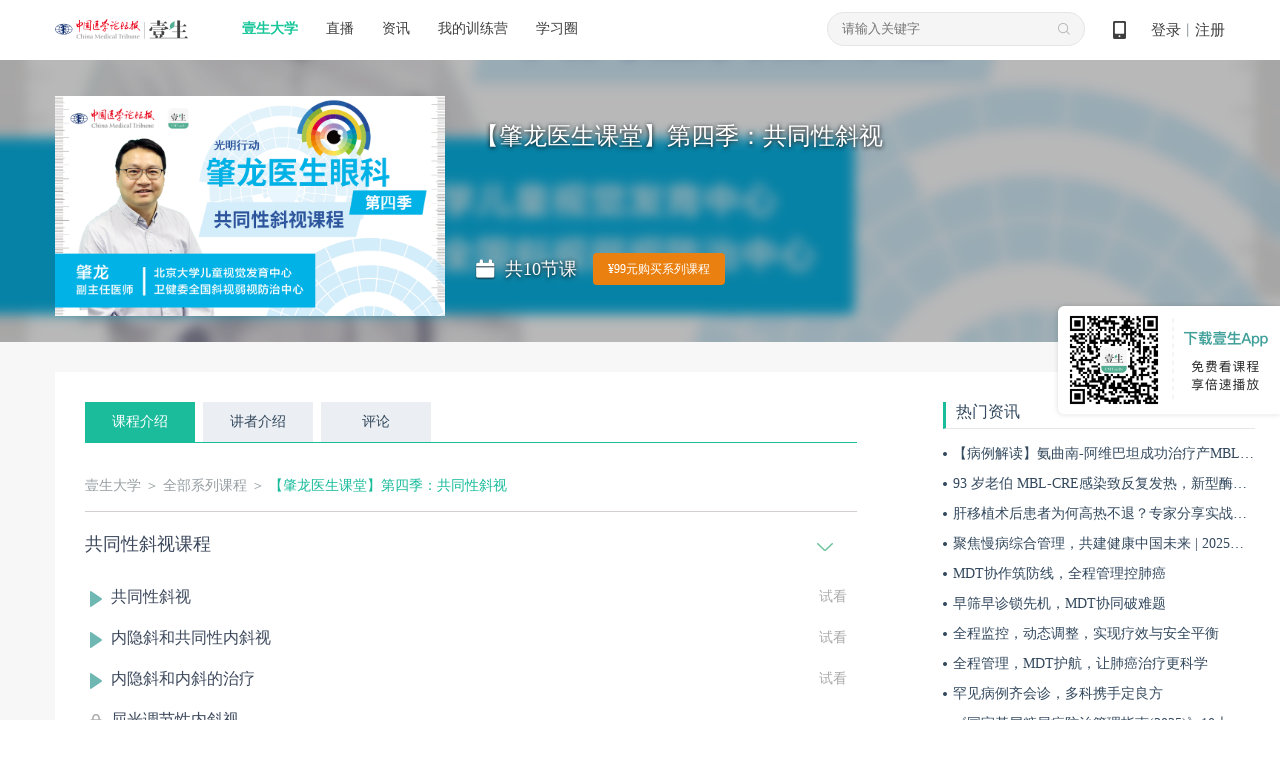

--- FILE ---
content_type: text/html; charset=UTF-8
request_url: https://cmtopdr.com/themeroom/detail.html?themeUuid=2832f76e-432e-4e41-912e-89734e234404
body_size: 12388
content:

    



<!DOCTYPE html PUBLIC "-//W3C//DTD XHTML 1.0 Transitional//EN" "http://www.w3.org/TR/xhtml1/DTD/xhtml1-transitional.dtd">
<html xmlns="http://www.w3.org/1999/xhtml">
<head>
<meta http-equiv="Content-Type" content="text/html; charset=utf-8" />
<meta name="keywords" content="壹生,中国医学论坛报,医学论坛网,手术视频,医学会议,医学继续教育,医学会议直播,临床指南,壹生大学,医学资讯,专家讲课,医生访谈,专家访谈,讲课视频,指南解读,医生大学" />
<meta name="description" content="本课程适合基层眼科医生与各级医院小儿眼科医生。" />
<title>壹生大学系列课程-【肇龙医生课堂】第四季：共同性斜视</title>
<link type="text/css" rel="stylesheet" href="/res/css/ueditor.css" />
<link type="text/css" rel="stylesheet" href="/res/css/comment/comment.css" />
	<link rel="stylesheet" href="/res/css/comment/loading.css">

<meta http-equiv="Content-Type" content="text/html; charset=utf-8" />
<link rel="shortcut icon" href="https://image.medtrib.cn/image/icon/favicon.ico">
<link rel="shortcut" href="https://image.medtrib.cn/image/icon/favicon.ico" />
<script language="javascript" src="/res/js/jquery-3.6.0.min.js"></script>

<script type="text/javascript" src="/res/js/ajaxfileupload.js" ></script>
<script language="javascript" src="/res/geetest/gt.js"></script>
<script language="javascript" src="/res/js/func.js"></script>
<script language="javascript" src="/res/js/main.js?1.0.2512311853"></script>
<link type="text/css" rel="stylesheet" href="/res/css/style.css?1.0.2512311853" />
<script>
    var contextPath = ""
    var userId = "0",
        userType = "0",
        userUuid = "",
        improveStatus = "",
        userPicture = "",
        userNickname = "";
</script>
<script language="javascript" src="/res/js/xl_jp.js"></script>
</head>
<body>

    <meta http-equiv="Content-Type" content="text/html; charset=utf-8" />
    <script language="javascript" src="/res/js/index.js"></script>
    <script language="javascript" src="/res/js/crypto-js.js"></script>
    
        <script language="javascript" src="/res/js/qrcode.min.js"></script>
    
    <script>
        var clearHistory = "/res/images/clear_history_icon.png"
    </script>
    <div class="header">
        <div class="logo">
            <a href="/index.html"><img
                    src="/res/images/logo.png" /></a>
        </div>
        <div class="drop on">
            <span><a href="/index.html" id="ysdx">壹生大学</a></span>
            <div class="drop_list" name="collegeList">
                <div class='shaddow'>
                    
                        <a href="/category/detail/104.html"
                            target='_blank'>科研</a>
                    
                        <a href="/category/detail/12.html"
                            target='_blank'>心血管</a>
                    
                        <a href="/category/detail/13.html"
                            target='_blank'>肿瘤</a>
                    
                        <a href="/category/detail/14.html"
                            target='_blank'>消化</a>
                    
                        <a href="/category/detail/15.html"
                            target='_blank'>神经</a>
                    
                        <a href="/category/detail/100.html"
                            target='_blank'>呼吸</a>
                    
                        <a href="/category/detail/101.html"
                            target='_blank'>感染</a>
                    
                        <a href="/category/detail/16.html"
                            target='_blank'>外科</a>
                    
                        <a href="/category/detail/103.html"
                            target='_blank'>内分泌</a>
                    
                        <a href="/category/detail/138.html"
                            target='_blank'>重症</a>
                    
                        <a href="/category/detail/128.html"
                            target='_blank'>肾病</a>
                    
                        <a href="/category/detail/129.html"
                            target='_blank'>儿科</a>
                    
                        <a href="/category/detail/130.html"
                            target='_blank'>眼科</a>
                    
                        <a href="/category/detail/131.html"
                            target='_blank'>妇产</a>
                    
                        <a href="/category/detail/132.html"
                            target='_blank'>临床用药</a>
                    
                        <a href="/category/detail/133.html"
                            target='_blank'>急诊</a>
                    
                        <a href="/category/detail/134.html"
                            target='_blank'>风湿免疫</a>
                    
                        <a href="/category/detail/137.html"
                            target='_blank'>血液</a>
                    
                        <a href="/category/detail/18.html"
                            target='_blank'>口腔</a>
                    
                        <a href="/category/detail/102.html"
                            target='_blank'>血栓</a>
                    
                        <a href="/category/detail/17.html"
                            target='_blank'>热点</a>
                    
                        <a href="/category/detail/20.html"
                            target='_blank'>医事法学</a>
                    
                        <a href="/category/detail/19.html"
                            target='_blank'>综合</a>
                    
                        <a href="/category/detail/135.html"
                            target='_blank'>医院管理</a>
                    
                        <a href="/category/detail/139.html"
                            target='_blank'>皮肤</a>
                    
                        <a href="/category/detail/140.html"
                            target='_blank'>麻醉</a>
                    
                        <a href="/category/detail/141.html"
                            target='_blank'>中医药</a>
                    
                        <a href="/category/detail/143.html"
                            target='_blank'>整形美容</a>
                    
                        <a href="/category/detail/144.html"
                            target='_blank'>精神</a>
                    
                        <a href="/category/detail/145.html"
                            target='_blank'>检验</a>
                    
                        <a href="/category/detail/146.html"
                            target='_blank'>影像</a>
                    
                        <a href="/category/detail/147.html"
                            target='_blank'>AI学院</a>
                    
                        <a href="/category/detail/148.html"
                            target='_blank'>老年</a>
                    
                        <a href="/category/detail/150.html"
                            target='_blank'>生殖</a>
                    
                </div>
            </div>
        </div>
        <div class="navi">
            <ul>
                <li><a href="/lives.html" id="classLive">直播</a></li>
                <li><a href="/post/" id="post">资讯</a></li>
                <li><a
                        href="/static/web_page/dist/index.html#/myTrainingList">我的训练营</a>
                </li>
                <li><a
                        href="/static/web_page/dist/index.html?queryPage=myCircleList">学习圈</a>
                </li>
                <!-- <li><a href="/business/list.html">项目e站</a></li>
                <li><a href="/offline/meeting/index.html">品牌会议</a></li> -->
            </ul>
        </div>
        <div class="header_right">
            <div class="code">
                <a href="javascript:void(0);">&nbsp;
                    <span class="show_code"><img src="/res/images/dcode.png" /></span>
                </a>
            </div>
            
                <div id="userLogin">
                    
                        <div class="w"><a id="login" href="javascript:void(0);">登录</a>丨<a id="regist"
                                href="/user/regist" target="_blank">注册</a></div>
                    
                    
                </div>
            
        </div>
        <div class="search">
            <input type="text" class="text" placeholder="请输入关键字" onfocus="this.placeholder=''"
                onblur="this.placeholder='请输入关键字'">
            <input type="hidden" name="pageType" id="pageType" value="">
            <ul>
                
            </ul>
        </div>
    </div>
    
        <div class="login_mask">
            <div class="content">
                <div class="login">
                    <div class="close close-login"></div>
                    <div class="left-login-img">
                        <div class="password-left-img">
                            <img class="bac-img"
                                src="https://test-image.medtrib.cn/image/post/picture/5/07c61caf-7579-4f76-a641-c323724b66fc.png"
                                alt="">
                            <a href="https://apps.medtrib.cn/cmtopdr.html" target='_blank'>
                                <div class="download-btn"></div>
                            </a>
                        </div>
                        <div class="code-left-img">
                            <img class="bac-img"
                                src="https://test-image.medtrib.cn/image/post/picture/5/82aa7827-5bd3-45f7-820b-a19746c0d342.png"
                                alt="">
                        </div>
                    </div>
                    <div class="block" id='loginWrap'>
                        <div class="login_cnt_passwd">
                            <div id="login_block">
                                <input type="hidden" id="loginType" value="0" />
                                <div class="login_cnt">
                                    <div class="notice"></div>
                                    <ul>
                                        <li><span class='area-code' id='areaNum'>+86</span><span
                                                class='arrow area-code'></span><input id="tel" name="username"
                                                class="tel login_tel" type="text" placeholder="手机号" readonly
                                                onfocus="this.removeAttribute('readonly')"
                                                oninput="value=value.replace(/\D/g,'')" /><input type="hidden"
                                                id='code'>
                                        </li>
                                        <li id="lognPwd"><input name="password" class="pwd" type="password"
                                                placeholder="密码（密码为8-20位，字母数字或者特殊字符混合，至少包含两种）" readonly
                                                onfocus="this.removeAttribute('readonly')" style="width: 100%;" /></li>
                                        <li id="telCode"><input class="code2" type="text" placeholder="手机验证码"
                                                id='msgCode' oninput="value=value.replace(/\D/g,'')" /><span
                                                id="get_code" class="get_code login_get_code">获取验证码</span></li>
                                    </ul>
                                    <div class="rem">
                                        <label>
                                            <input type="checkbox" id="remeberMe" /> 记住我
                                        </label>
                                        <a href="/user/forget_pwd.html"
                                            id='forgetPwdBtn'>忘记密码</a>
                                    </div>
                                    <div class="btn"><input type="button" value="立即登录" id="loginSubmit-none" /></div>
                                    <div class="no_reg">还没有账号？<a
                                            href="/user/regist.html"
                                            target="_blank">立即注册</a></div>
                                </div>
                            </div>
                        </div>
                        <div class="login_cnt_code" style="display:none">
                            <div>
                                <div class="login-code-box">
                                    <div id='qrcode'>获取二维码中...</div>
                                    <p class="code-status code-success">扫描成功</p>
                                    <div class="code-status code-timeout"><span id='refreshCodeBtn'>已过期<br>请点击刷新<br><i
                                                class="refresh-code"></i></span></div>
                                </div>
                                <p class="code-tips-text">打开壹生app，进入我的页面扫码登录</p>
                                <a class="download-app-btn" href="https://apps.medtrib.cn/cmtopdr.html?apm=smdl"
                                    target='_blank'>请下载最新版本壹生app > </a>
                            </div>
                        </div>
                        <div id='captchaBox'></div>
                        <div id='areaBox' class='shaddow'>
                            <div>
                                <div class='container-area'><i
                                        class='norm'>常用国家/地区</i><i>A</i><i>B</i><i>C</i><i>D</i><i>E</i><i>F</i><i>G</i><i>H</i><i>I</i><i>J</i><i>K</i><i>L</i><i>M</i><i>N</i><i>O</i><i>P</i><i>Q</i><i>R</i><i>S</i><i>T</i><i>U</i><i>V</i><i>W</i><i>X</i><i>Y</i><i>Z</i>
                                </div>
                            </div>
                            <div id='areaCodeBox'></div>
                        </div>
                        <div class="reg_next" id='reg_next'>
                            <div class="w">手机号已经完成验证，请完善个人资料！</div>
                            <div class="btn"><a href="javascript:;" onclick="saveUserProfile()">完善信息</a></div>
                            
                        </div>
                        <div class="right-login-tab">
                            <div class="j-login-tab code-tab"></div>
                            <div class="j-login-tab passwd-tab"></div>
                        </div>
                    </div>
                </div>
            </div>
        </div>
    
    <div class='login-tips-wrap' id='loginTipsResetPwd'>
        <div class='login_mask1'>
            <div class="login">
                <div class="close"></div>
                <div class='login-tips-cont'>
                    <p id='tipsText'>密码过期或已经不安全，请修改密码</p>
                    <a href="/user/forget_pwd.html" class='go-login-page'>修改密码</a>
                </div>
            </div>
        </div>
    </div>
    <script>
        var temObj = {
            userNickname: $('#userNickname').text(),
            userPicture: $('#userPicture').prop('src'),
            phone:$('#phone').val(),
            subDepartment:$('#subDepartment').val()
        }
        window.localStorage.setItem('userNicknamePic', JSON.stringify(temObj))
        getCertificateInfo();
        $("document").ready(function () {
            setHeaderMenuCheck();
            $('.logout').on('click', function () {
                $.ajax({
                    url: contextPath + "/user/logout",
                    type: "GET",
                    success: function (data) {
                        if (data.status == 0) {
                            window.location.href = "/index.html"
                        }
                    }
                })
            })
        });
        function getCertificateInfo () {
            // 获取当前用户是否认证
            $.ajax({
                url: contextPath + "/user/info.json",
                type: "POST",
                success: function (data) {
                    var realStatus = data.status == '0' ? data.result.realStatus : ''
                    window.localStorage.setItem('realStatus', realStatus)
                }
            });
            // 获取实名认证功能列表
            $.ajax({
                url: contextPath + "/common/functions/real.json",
                type: "POST",
                success: function (data) {
                    var functions = data.status == '0' ? data.result.functions : []
                    window.localStorage.setItem('functions', functions)
                }
            });
        }
        function setHeaderMenuCheck () {
            var path = getRequestUri();
            var index = "";
            $(".header .cnt .navi li a").each(function () {
                var href = $(this).attr("href");
                var idx2 = href.lastIndexOf(".");
                if (idx2 != -1) {
                    href = href.substring(0, idx2);
                }
                if (href == path) {
                    $(this).addClass("on");
                }
            });
            if (path.indexOf("/post/") != -1 || path.indexOf("post/detail") != -1 || path.indexOf("theme/") != -1) {
                $("#post").addClass("on");
            } else if (path.indexOf("/live") > -1 && path.indexOf("/live/exam") == -1) { //
                $("#classLive").addClass("on");
            } else if (path.indexOf("/themeroom") > -1 || path.indexOf("/index") > -1 ||
                path.indexOf("classroom/recod/detail") > -1 || path.indexOf("classroom/live/detail") > -1 ||
                path.indexOf("classroom/video/detail") > -1 || path.indexOf("category") > -1 || path.indexOf("/live/exam") > -1) {
                $("#ysdx").addClass("on");
            }

        }
        function saveUserProfile () {
            var path = window.location.pathname + window.location.search;
            $.post("/common/save/pre_login_reqUrl.json", {
                "preLoginReqUrl": path
            }, function () {
                window.location.href = "/user/profile.html";
            })
        }
        function getRequestUri () {
            var path = window.location.pathname;
            var idx = path.lastIndexOf(".");
            if (idx != -1) {
                path = path.substring(0, idx);
            }
            return path;
        }

        function incrAdvertisePv (advertiseId) {
            $.post("/common/incr_advertise_pv.json", {
                advertiseId: advertiseId
            })
        }

        $(".search .search_out_icon").on("click", function () {
            if ($(".search .text").val() != "") {
                // var str = $(".search .text").val();
                window.location.href = contextPath + "/s.html?keywords=" + str;
            } else {
                window.location.href = contextPath + "/s.html?"
            }
        })
        // 搜索框输入文字时，跳转页面
        $(".search .text").on("click", function (e) {
            window.location.href = contextPath + "/s.html";
        })
        $(".search ul li .search_index").each(function (index, ele) {
            $(this).parent().on("mouseover", function () {
                $(this).addClass("on").siblings().removeClass("on");
                if ($(this).hasClass("on")) {
                    $(this).find(".fork").show().parent().siblings().find(".fork").hide();
                }
            })
        })
        $(".main_search_out_list").eq(0).show();
        $(".search_out_navi li").on("click", function () {
            var ind = $(".search_out_navi li").index(this);
            $(".main_search_out_list").hide();
            $(".main_search_out_list").eq(ind).show();
        });
    </script>
<input type="hidden" name="themeLiveUUID" id="themeLiveUUID" value="2832f76e-432e-4e41-912e-89734e234404"/>
<div class="main">
    <img style="position: fixed; top: 0;bottom: 0;right: 0;margin: auto 0;z-index: 999;width: 227px;height: 118px;" src="https://test-image.medtrib.cn/image/post/picture/5/4e30e5a6-9474-4c87-9ef0-4e0ee9aa4297.png" alt="">
	<div class="main_banner xl_slogan" style="background-image:url(https://image.medtrib.cn/image/post/picture//69ce46a2-287c-4ecc-82bf-871bc0627795.png?x-oss-process=image/blur,r_50,s_5);">
    <input type="hidden" name="actionType" id="actionType" value="6"/>
    <input type="hidden" id='isComment' value="1">
    <!-- <input type="text"> -->
	<input type="hidden" name="liveUuid" id="liveUuid" value="2832f76e-432e-4e41-912e-89734e234404"/>
    	<div class="xl_mask">
    	<div class="cnt">
    		<img src="https://image.medtrib.cn/image/post/picture//69ce46a2-287c-4ecc-82bf-871bc0627795.png" />
            <div class="w">
            	<h6 class="jp_title">【肇龙医生课堂】第四季：共同性斜视</h6>
                <div class="count_num">
                    <span>共10节课</span>
                </div>
                
                
                    
                        <a href="javascript:void (0)" class="buy" id="goBuy">¥99元购买系列课程</a>
                        
                        
                        
                        
                        
                    
                
            </div>
    	</div>
        </div>
    </div>
    <div class="cnt content">
    	<div class="main_cnt detail" style="padding:30px">
        	<div class="main_left couse_intro">
                <div class="tabs">
                    <ul>
                        <li class="on">课程介绍</li>
                        <li class="">讲者介绍</li>
                        
                        <li class="">评论</li>
                        <li class="dataDownloadLi">资料</li>
                    </ul>
                 </div>
                 <div class="tabs_cnt">
                    <div class="position"><a href="/index.html">壹生大学</a> 
                         ＞ <a href="/themeroom/list.html">全部系列课程</a> ＞ <span class="green">【肇龙医生课堂】第四季：共同性斜视</span></div>
                        <div id="scrollCnt" class="jp_xl_all_wrapper">
                        
                            <div class="jp_xl_content">
                                <div class="jp_father_title">
                                    <div>
                                        <p class="title">共同性斜视课程<span class="icon"><img src="/res/images/zhankai.png" alt=""></span></p>
                                    </div>
                                </div>
                                <div class="child_title_wrapper" >
                                    
                                        <div class="child_title" style="position: relative;" data-catalogId="4931" data-classRoomId="11256" data-wareId="11241"  >
                                         <!-- 
                                             <a class="newJumpPlay" data-catalogId="4ccaa152-8591-46b0-92b2-2c7a7389118f" data-wareId="11241"  isAlert="0"  href="/classroom/cmtopdr/video/play/1/4931/11241/2832f76e-432e-4e41-912e-89734e234404.html" target="_blank">
                                         
                                          -->
                                         <!-- 新的进入课程 -->
                                         
                                            
                                                    <div style="position: absolute; width: 100%;height: 100%;" class="newJumpPlay" data-newServiceType="1" data-newCatalogId="4931" data-newServiceId="11241" data-newLiveUUID="2832f76e-432e-4e41-912e-89734e234404" data-catalogId="4ccaa152-8591-46b0-92b2-2c7a7389118f" data-wareId="11241" isAlert="0"></div>
                                                
                                        
                                         
                                            <p>
                                                <span class="child_title_icon">
                                                    
                                                            <img src="/res/images/green_tri.png" alt="" />
                                                        
                                                </span>
                                                <span class="child_title_info">共同性斜视</span>
                                                 <span class="child_title_after" style="float:right">试看</span>
                                            </p>
                                            </a>
                                        </div>
                                    
                                        <div class="child_title" style="position: relative;" data-catalogId="4931" data-classRoomId="11256" data-wareId="11242"  >
                                         <!-- 
                                             <a class="newJumpPlay" data-catalogId="4ccaa152-8591-46b0-92b2-2c7a7389118f" data-wareId="11242"  isAlert="0"  href="/classroom/cmtopdr/video/play/1/4931/11242/2832f76e-432e-4e41-912e-89734e234404.html" target="_blank">
                                         
                                          -->
                                         <!-- 新的进入课程 -->
                                         
                                            
                                                    <div style="position: absolute; width: 100%;height: 100%;" class="newJumpPlay" data-newServiceType="1" data-newCatalogId="4931" data-newServiceId="11242" data-newLiveUUID="2832f76e-432e-4e41-912e-89734e234404" data-catalogId="4ccaa152-8591-46b0-92b2-2c7a7389118f" data-wareId="11242" isAlert="0"></div>
                                                
                                        
                                         
                                            <p>
                                                <span class="child_title_icon">
                                                    
                                                            <img src="/res/images/green_tri.png" alt="" />
                                                        
                                                </span>
                                                <span class="child_title_info">内隐斜和共同性内斜视</span>
                                                 <span class="child_title_after" style="float:right">试看</span>
                                            </p>
                                            </a>
                                        </div>
                                    
                                        <div class="child_title" style="position: relative;" data-catalogId="4931" data-classRoomId="11256" data-wareId="11244"  >
                                         <!-- 
                                             <a class="newJumpPlay" data-catalogId="4ccaa152-8591-46b0-92b2-2c7a7389118f" data-wareId="11244"  isAlert="0"  href="/classroom/cmtopdr/video/play/1/4931/11244/2832f76e-432e-4e41-912e-89734e234404.html" target="_blank">
                                         
                                          -->
                                         <!-- 新的进入课程 -->
                                         
                                            
                                                    <div style="position: absolute; width: 100%;height: 100%;" class="newJumpPlay" data-newServiceType="1" data-newCatalogId="4931" data-newServiceId="11244" data-newLiveUUID="2832f76e-432e-4e41-912e-89734e234404" data-catalogId="4ccaa152-8591-46b0-92b2-2c7a7389118f" data-wareId="11244" isAlert="0"></div>
                                                
                                        
                                         
                                            <p>
                                                <span class="child_title_icon">
                                                    
                                                            <img src="/res/images/green_tri.png" alt="" />
                                                        
                                                </span>
                                                <span class="child_title_info">内隐斜和内斜的治疗</span>
                                                 <span class="child_title_after" style="float:right">试看</span>
                                            </p>
                                            </a>
                                        </div>
                                    
                                        <div class="child_title" style="position: relative;" data-catalogId="4931" data-classRoomId="11256" data-wareId="11245"  >
                                         <!-- 
                                             <a class="newJumpPlay" data-catalogId="4ccaa152-8591-46b0-92b2-2c7a7389118f" data-wareId="11245"  id="jumpPlay3" isAlert="0"  target="_blank">
                                         
                                          -->
                                         <!-- 新的进入课程 -->
                                         
                                            
                                                    <div style="position: absolute; width: 100%;height: 100%;"></div>
                                                
                                        
                                         
                                            <p>
                                                <span class="child_title_icon">
                                                    
                                                            
                                                                
                                                                    <img src="/res/images/sock.png" alt="" />
                                                                
                                                                
                                                            
                                                        
                                                </span>
                                                <span class="child_title_info">屈光调节性内斜视</span>
                                                 <span class="child_title_after" style="float:right"></span>
                                            </p>
                                            </a>
                                        </div>
                                    
                                        <div class="child_title" style="position: relative;" data-catalogId="4931" data-classRoomId="11256" data-wareId="11246"  >
                                         <!-- 
                                             <a class="newJumpPlay" data-catalogId="4ccaa152-8591-46b0-92b2-2c7a7389118f" data-wareId="11246"  id="jumpPlay4" isAlert="0"  target="_blank">
                                         
                                          -->
                                         <!-- 新的进入课程 -->
                                         
                                            
                                                    <div style="position: absolute; width: 100%;height: 100%;"></div>
                                                
                                        
                                         
                                            <p>
                                                <span class="child_title_icon">
                                                    
                                                            
                                                                
                                                                    <img src="/res/images/sock.png" alt="" />
                                                                
                                                                
                                                            
                                                        
                                                </span>
                                                <span class="child_title_info">非屈光调节性内斜视（高AC/A）</span>
                                                 <span class="child_title_after" style="float:right"></span>
                                            </p>
                                            </a>
                                        </div>
                                    
                                        <div class="child_title" style="position: relative;" data-catalogId="4931" data-classRoomId="11256" data-wareId="11247"  >
                                         <!-- 
                                             <a class="newJumpPlay" data-catalogId="4ccaa152-8591-46b0-92b2-2c7a7389118f" data-wareId="11247"  id="jumpPlay5" isAlert="0"  target="_blank">
                                         
                                          -->
                                         <!-- 新的进入课程 -->
                                         
                                            
                                                    <div style="position: absolute; width: 100%;height: 100%;"></div>
                                                
                                        
                                         
                                            <p>
                                                <span class="child_title_icon">
                                                    
                                                            
                                                                
                                                                    <img src="/res/images/sock.png" alt="" />
                                                                
                                                                
                                                            
                                                        
                                                </span>
                                                <span class="child_title_info">部分调节性内斜视</span>
                                                 <span class="child_title_after" style="float:right"></span>
                                            </p>
                                            </a>
                                        </div>
                                    
                                        <div class="child_title" style="position: relative;" data-catalogId="4931" data-classRoomId="11256" data-wareId="11248"  >
                                         <!-- 
                                             <a class="newJumpPlay" data-catalogId="4ccaa152-8591-46b0-92b2-2c7a7389118f" data-wareId="11248"  id="jumpPlay6" isAlert="0"  target="_blank">
                                         
                                          -->
                                         <!-- 新的进入课程 -->
                                         
                                            
                                                    <div style="position: absolute; width: 100%;height: 100%;"></div>
                                                
                                        
                                         
                                            <p>
                                                <span class="child_title_icon">
                                                    
                                                            
                                                                
                                                                    <img src="/res/images/sock.png" alt="" />
                                                                
                                                                
                                                            
                                                        
                                                </span>
                                                <span class="child_title_info">基本婴儿型内斜视</span>
                                                 <span class="child_title_after" style="float:right"></span>
                                            </p>
                                            </a>
                                        </div>
                                    
                                        <div class="child_title" style="position: relative;" data-catalogId="4931" data-classRoomId="11256" data-wareId="11249"  >
                                         <!-- 
                                             <a class="newJumpPlay" data-catalogId="4ccaa152-8591-46b0-92b2-2c7a7389118f" data-wareId="11249"  id="jumpPlay7" isAlert="0"  target="_blank">
                                         
                                          -->
                                         <!-- 新的进入课程 -->
                                         
                                            
                                                    <div style="position: absolute; width: 100%;height: 100%;"></div>
                                                
                                        
                                         
                                            <p>
                                                <span class="child_title_icon">
                                                    
                                                            
                                                                
                                                                    <img src="/res/images/sock.png" alt="" />
                                                                
                                                                
                                                            
                                                        
                                                </span>
                                                <span class="child_title_info">基本婴儿型内斜视的临床特点</span>
                                                 <span class="child_title_after" style="float:right"></span>
                                            </p>
                                            </a>
                                        </div>
                                    
                                        <div class="child_title" style="position: relative;" data-catalogId="4931" data-classRoomId="11256" data-wareId="11250"  >
                                         <!-- 
                                             <a class="newJumpPlay" data-catalogId="4ccaa152-8591-46b0-92b2-2c7a7389118f" data-wareId="11250"  id="jumpPlay8" isAlert="0"  target="_blank">
                                         
                                          -->
                                         <!-- 新的进入课程 -->
                                         
                                            
                                                    <div style="position: absolute; width: 100%;height: 100%;"></div>
                                                
                                        
                                         
                                            <p>
                                                <span class="child_title_icon">
                                                    
                                                            
                                                                
                                                                    <img src="/res/images/sock.png" alt="" />
                                                                
                                                                
                                                            
                                                        
                                                </span>
                                                <span class="child_title_info">基本婴儿型内斜视的治疗</span>
                                                 <span class="child_title_after" style="float:right"></span>
                                            </p>
                                            </a>
                                        </div>
                                    
                                        <div class="child_title" style="position: relative;" data-catalogId="4931" data-classRoomId="11256" data-wareId="11251"  >
                                         <!-- 
                                             <a class="newJumpPlay" data-catalogId="4ccaa152-8591-46b0-92b2-2c7a7389118f" data-wareId="11251"  id="jumpPlay9" isAlert="0"  target="_blank">
                                         
                                          -->
                                         <!-- 新的进入课程 -->
                                         
                                            
                                                    <div style="position: absolute; width: 100%;height: 100%;"></div>
                                                
                                        
                                         
                                            <p>
                                                <span class="child_title_icon">
                                                    
                                                            
                                                                
                                                                    <img src="/res/images/sock.png" alt="" />
                                                                
                                                                
                                                            
                                                        
                                                </span>
                                                <span class="child_title_info">基本婴儿型内斜视的手术治疗</span>
                                                 <span class="child_title_after" style="float:right"></span>
                                            </p>
                                            </a>
                                        </div>
                                    
                                </div>
                            </div>
                        
                        </div>
                 </div>
                 <div class="tabs_cnt" style="display:none">
                    <div class="w">
                        <p><p>《中国医学论坛报》壹生大学【肇龙医生课堂】系列课程迎来第四季内容。肇龙医生是卫健委全国斜弱视防治中心、北京大学儿童视觉发育中心副主任医师。在这一季课程中，肇龙医生将为我们介绍共同性斜视，特别是共同性内斜视、婴儿型内斜视的诊断与治疗等内容。</p></p>
                        本课程适合基层眼科医生与各级医院小儿眼科医生。
                    </div>
                 </div>
                 
                <!-- 需要拿一个头像和昵称 -->
                 <div class="tabs_cnt" style="display:none">
                    
                        
                    
                    <div class="self_commentarea">
                        <span class="number" style="bottom:0px;">200</span>
                        <textarea placeholder="写评论" name="" id="" cols="30" rows="10"></textarea>
                        <span class="self_comment_btn unsel_comment" style="float:right" data-type="main">评论</span>
                        <!-- 不能评论的浮层 -->
				        <div class='disabled-comment' onclick='$.littleHint("该内容暂不能评论！")'></div>
                    </div>
                    <div id='tabs_cnt_pinglun' class="tabs_cnt_pinglun">
                    </div>
                    <p class="getMore">查看更多</p>
                </div>
                <div class="tabs_cnt dataDownloadBox" style="display: none;">
                </div>
            </div>
            <div class="main_right">
                <div class="block recommend">
                	<h5><span>热门资讯</span></h5>
                    <ul>
                    	
                           <li><a href="/post/detail/80affe84-1ec1-4f60-9e67-f20c2aac3879.html" target="_blank">【病例解读】氨曲南-阿维巴坦成功治疗产MBL的KP所致重症HAP患者</a></li>
                         
                           <li><a href="/post/detail/0b69f78e-7634-40b3-9dbf-520b0824f06d.html" target="_blank">93 岁老伯 MBL-CRE感染致反复发热，新型酶抑制剂用药 7 天感染指标转阴!</a></li>
                         
                           <li><a href="/post/detail/fd64ef01-1f00-4454-800e-a07d56d27457.html" target="_blank">肝移植术后患者为何高热不退？专家分享实战病例！</a></li>
                         
                           <li><a href="/post/detail/0356f1ab-fb7f-4197-a68b-6d2149a91c7f.html" target="_blank">聚焦慢病综合管理，共建健康中国未来 | 2025健康中国慢病综合管理大会华章将启！</a></li>
                         
                           <li><a href="/post/detail/9b17c65a-e467-4528-8111-2761e79358b4.html" target="_blank">MDT协作筑防线，全程管理控肺癌</a></li>
                         
                           <li><a href="/post/detail/be50a8c8-30f0-4740-9397-1afae57579af.html" target="_blank">早筛早诊锁先机，MDT协同破难题</a></li>
                         
                           <li><a href="/post/detail/e45d8020-717e-4301-903f-2d7c66dfa883.html" target="_blank">全程监控，动态调整，实现疗效与安全平衡</a></li>
                         
                           <li><a href="/post/detail/936646de-ff0e-42e7-8663-18d1cb7d2ece.html" target="_blank">全程管理，MDT护航，让肺癌治疗更科学</a></li>
                         
                           <li><a href="/post/detail/b7c787ee-1811-4907-96b4-eedf97677700.html" target="_blank">罕见病例齐会诊，多科携手定良方</a></li>
                         
                           <li><a href="/post/detail/c53ec9a9-4458-4dfd-a1fe-cdd11b262319.html" target="_blank">《国家基层糖尿病防治管理指南(2025)》10大更新要点速览！内附全文下载</a></li>
                         
                    </ul>
                </div>
            </div>
      		<div class="clear"></div>
      </div>
        </div>
    </div>
    <div class="buy_mask">
            <div class="buy_box">
                <i></i>
                <h5>购买课程</h5>
                <div class="pay_couse">
                    <div class="img"><img src="https://image.medtrib.cn/image/post/picture//69ce46a2-287c-4ecc-82bf-871bc0627795.png" /></div>
                    <div class="title">【肇龙医生课堂】第四季：共同性斜视</div>
                </div>
                <div class="course_price">价格：<b class="orange">¥99元</b></div>
                <div class="btn">
                    <form method="post" action="/payment/generate/order.do" id="confirmForm">
                        <input type="hidden" name="uuid" value="2832f76e-432e-4e41-912e-89734e234404">
                        <input type="hidden" name="type" value="0">
                        <input type="button" value="取消" class="cancel">
                        <input type="submit" value="去付款" class="confirm">
                    </form>
                </div>
            </div>
    </div><!-- 播放码 -->
    <style>
        .playcodeBg {
            position: fixed;
            top: 0;
            left: 0;
            width: 100%;
            height: 100%;
            background: #000000;
            opacity: 0.5;
            z-index: 1001;
        }
        .playcodeBox {
            position: fixed;
            top: 0;
            left: 0;
            right: 0;
            bottom: 0;
            margin: auto;
            width: 336px;
            height: 197px;
            background: #000000;
            z-index: 1002;
            background: #FFFFFF;
            border-radius: 4px;
            box-sizing: border-box;
            padding-top: 27px;
        }
        .playcodeTitle {
            font-size: 17px;
            color: #252323;
            text-align: center;
        }
        .playcodeInput {
            margin-top: 21px;
            text-align: center;
        }
        .playcodeInput input {
            width: 274px;
            height: 44px;
            font-size: 16px;
            color: #252323;
            box-sizing: border-box;
            padding: 0 11px;
            outline: none;
            border: 1px solid #D3D3D3;
        }
        .playcodeErr {
            margin-top: 2px;
            width: 274px;
            margin: 2px auto 0;
            color: #D0021B;
            font-size: 14px;
        }
        .playcodeButtons {
            height: 43px;
            line-height: 43px;
            width: 100%;
            position: absolute;
            left: 0;
            bottom: 0;
            border-top: 1px solid #efefef;
            display: flex;
            justify-content: center;
        }
        .playcodeButtonsLeft {
            width: 50%;
            height: 100%;
            font-size: 15px;
            color: #5B5B5B;
            text-align: center;
            cursor: pointer;
        }
        .playcodeButtonsCenter {
            width: 1px;
            height: 100%;
            background: #efefef;
        }
        .playcodeButtonsRight {
            width: 50%;
            height: 100%;
            font-size: 15px;
            color: #41A09A;
            text-align: center;
            cursor: pointer;
        }
    </style>
    <div id="playcodeBand" style="display: none;">
        <div class="playcodeBg"></div>
        <div class="playcodeBox">
            <div class="playcodeTitle">
                该视频需要输入播放码播放
            </div>
            <div class="playcodeInput">
                <input class="playcodeInputVal" type="text" placeholder="请输入播放码">
            </div>
            <div class="playcodeErr" style="display: none;"></div>
            <div class="playcodeButtons">
                <div class="playcodeButtonsLeft">取消</div>
                <div class="playcodeButtonsCenter"></div>
                <div class="playcodeButtonsRight">确定</div>
            </div>
        </div>
    </div>
    <script>
        var newServiceType = ''
        var newCatalogId = ''
        var newServiceId = ''
        var newLiveUUID = ''
        console.log(newServiceType, newCatalogId, newServiceId, newLiveUUID, '梦开始的地方')
        // 是否直接跳转课程
        function isPlayCode(){
            // 查询用户是否需要填写观看码
            console.log(userId, 'userId')
            userId && userId != 0 && $.ajax({
                    url:"/live/playcode/playtype",
                    data:"userId="+ userId +"&liveUuid="+ liveUuid,
                    type:"POST",
                    success:function(res){
                        console.log(res)
                        if (res.status == 0) {
                            if (res.result.playType == 0) {
                                if (newServiceType == 1) {
                                    window.open('/classroom/cmtopdr/video/play/1/' + newCatalogId + '/' + newServiceId + '/' + newLiveUUID + '.html')
                                } else if (newServiceType == 2) {
                                    window.open('/classroom/cmtopdr/video/play/2/' + newCatalogId + '/' + newServiceId + '/' + newLiveUUID + '.html')
                                }
                            } else {
                                $('.playcodeErr').html('')
                                $('.playcodeErr').hide()
                                $("#playcodeBand").show()
                                $(".playcodeInputVal").val('')
                            }
                        } else {
                            popBox("提示", res.errmsg);
                        }
                    }
            });
        }
        $(".playcodeButtonsLeft").click(function(e){
            $("#playcodeBand").hide()
        })
        $(".playcodeButtonsRight").click(function(e){
            if ($(".playcodeInputVal").val() === '') {
                $('.playcodeErr').html('请输入播放码')
                $('.playcodeErr').show()
                return
            }
            // 绑定课程播放码
            $.ajax({
                    url:"/live/playcode/banding",
                    data:"userId="+ userId +"&liveUuid="+ liveUuid + "&codeNumber=" + $(".playcodeInputVal").val(),
                    type:"POST",
                    success:function(res){
                        console.log(res)
                        if (res.status == 0) {
                            if (res.result.bandingStatus == 0) {
                                $("#playcodeBand").hide()
                                if (newServiceType == 1) {
                                    window.open('/classroom/cmtopdr/video/play/1/' + newCatalogId + '/' + newServiceId + '/' + newLiveUUID + '.html')
                                } else if (newServiceType == 2) {
                                    window.open('/classroom/cmtopdr/video/play/2/' + newCatalogId + '/' + newServiceId + '/' + newLiveUUID + '.html')
                                }
                            } else {
                                $('.playcodeErr').html('播放码错误，请重新输入')
                                $('.playcodeErr').show()
                            }
                            var data = {
                                items: [{
                                    eventId: "pm_h5_video_code_check",
                                    channel: "03",
                                    appType: "02",
                                    userId: userId || 0,
                                    eventType: "01",
                                    deviceType :"01",
                                    attstr: {
                                        liveId: liveUuid,
                                        livetype: '6',
                                        code_value: $(".playcodeInputVal").val(),
                                        result: res.result.bandingStatus == 0? '1': '0'
                                    }
                                }]
                            }
                            SMTP(data)
                        } else {
                            popBox("提示", res.errmsg);
                        }
                    }
            });
        })
        $('.newJumpPlay').click(function(e) {
            if (userId == "" || userId == 0) {
            $(".login_mask").show();
            return false;
            }
            if (improveStatus == "") {
            $(".login_mask").show();
            regNext();
            return false;
            }
            newServiceType = $(this).attr("data-newServiceType");
            newCatalogId = $(this).attr("data-newCatalogId");
            newServiceId = $(this).attr("data-newServiceId");
            newLiveUUID = $(this).attr("data-newLiveUUID");
            console.log(newServiceType, newCatalogId, newServiceId, newLiveUUID, $(this), '?????')
            $.ajax({
                url: contextPath + "/classroom/liveroom/status.json",
                data: { liveUuid: $("#liveUuid").val(), actionType: $("#actionType").val() },
                type: "POST",
                async: false,
                success: function (data) {
                    if (data.status == 0) {
                    // location.href = href;
                    if (isPlayCode) {
                        isPlayCode()
                    } else {
                        if (newServiceType == 1) {
                            window.open('/classroom/cmtopdr/video/play/1/' + newCatalogId + '/' + newServiceId + '/' + newLiveUUID + '.html')
                        } else if (newServiceType == 2) {
                            window.open('/classroom/cmtopdr/video/play/2/' + newCatalogId + '/' + newServiceId + '/' + newLiveUUID + '.html')
                        }
                    }
                    } else {
                    //未登陆
                    if (data.errcode == 88998899) {
                        $(".login_mask").show();
                        return false;
                    }
                    popBox("提示", data.errmsg);
                    }
                },
            });
            return false;
        })
        console.log('播放地址')
    </script>



<div class="footer">
    <div class="related cnt">
        <div class="navi">
            <h5>关于我们</h5>
            
                <a href="/common/info/8.html" target="_blank">报社介绍</a>
            
                <a href="/common/info/3.html" target="_blank">加入我们</a>
            
                <a href="/common/info/9.html" target="_blank">问题反馈</a>
            
        </div>
        <div class="qr">
            <h5>中国医学论坛报微信矩阵</h5>
            <ul>
                <li><img src="/res/images/code1.png" /><span>中国医学论坛报</span></li>
                 <li><img src="/res/images/ys.png" /><span>壹生</span></li>
                <li><img src="/res/images/code2.png" /><span>今日肿瘤</span></li>
                <li><img src="/res/images/code3.png" /><span>今日循环</span></li>
                <li><img src="/res/images/code4.png" /><span>今日糖尿病</span></li>
                <li><img src="/res/images/code6.png" /><span>今日口腔</span></li>
                <li><img src="/res/images/code7.png" /><span>全科周刊</span></li>
            </ul>
        </div>
        <div class="qr" style="margin-left:200px;">
            <h5>助力乡村振兴帮扶行动</h5>
            <ul>
                <!-- <li><img src="/res/images/code5.png" /><span>吕梁山货微商城</span></li> -->
                <li><img src="https://test-image.medtrib.cn/image/post/picture/5/1ca0c46c-1255-466e-9c84-5f4aab8eb3bb.png" /><span style="line-height: 20px;padding-top: 10px;">脱贫地区农副产品网络销售平台</span></li>
                <!-- <li><img src="https://test-image.medtrib.cn/image/post/picture/5/68f34d3c-ecc7-44f3-9e73-1ae711a41f65.jpg" /><span>情暖永和扶贫商城</span></li> -->
            </ul>
        </div>
        <div class="links">
            <h5>友情链接</h5>
            <div class="links_cnt">
                
                    <a href="https://apps.medtrib.cn/cmtopdr.html?apm=yqlj" target="_blank">壹生APP下载</a>
                
                    <a href="http://www.nhc.gov.cn/" target="_blank">国家卫生健康委员会</a>
                
                    <a href="http://www.ihecc.org.cn/" target="_blank">国家卫生健康委国际交流与合作中心</a>
                
                    <a href="http://www.csco.org.cn/" target="_blank">中国临床肿瘤学会</a>
                
                    <a href="https://www.fupin832.com/" target="_blank">脱贫地区农副产品网络销售平台</a>
                
            </div>
        </div>

    </div>
    
    <div class="qualification">(京)网药械信息备字（2025）第 00153 号 | <a href="https://beian.miit.gov.cn" target="_blank">京ICP备15004031号-2</a>｜违法和不良信息举报方式：（010）64036988 office@cmt.com.cn
        <br />
        <div style="margin:0 auto; padding:10px 0;">
            <a target="_blank" href="http://www.beian.gov.cn/portal/registerSystemInfo?recordcode=11010202008182" style="display:inline-block;text-decoration:none;height:20px;line-height:20px;"><img src="/res/images/gongan.png" style="float:left;padding-top:5px;"/><p style="padding-top:5px;float:left;height:20px;line-height:20px;margin: 0px 0px 0px 5px; color:#939393;">京公网安备 11010202008182号</p></a>&nbsp;&nbsp;|&nbsp;互联网新闻信息服务许可证编号：10120190017
        </div>
        <div id='lastbeizhu' style="margin:0 auto; padding:0 20px 20px 20px;">
            Copyright © 2017-2021 中国医学论坛报社. All rights reserved.
        </div>
        
    </div>

</div>
<script>
</script>
<script>
  var mode="production";
  if(mode != "test"){
    var _hmt = _hmt || [];
    (function() {
      var hm = document.createElement("script");
      hm.src = "https://hm.baidu.com/hm.js?b38e9b203293848c324d0d4862967c0e";
      var s = document.getElementsByTagName("script")[0];
      s.parentNode.insertBefore(hm, s);
    })();
  }
</script>

<script language="javascript" src="/res/js/ajaxForm.js"></script>
 <script>
    var isPay = "0";
    var liveUuid =$("input[name='liveUuid']").val();
    var classroomId = "2832f76e-432e-4e41-912e-89734e234404";
    var price = "99.00";
	$("#confirmForm").submit(function(){
		if(isPay == "1"){
			popBox("提示","您已购买成功，请勿重复购买");
			return false;
		}
		var options = {
			success: function(data){
				if(data.status == 0){
					window.location.href = data.result.targetUrl;
				}else{
					var errmsg = data.errmsg;
					popBox("提示",errmsg);
				}
			}
		};
		$('#confirmForm').ajaxSubmit(options);
		return false;
    })
    $('.child_title').on('click',function(){
        var cid = $(this).attr('data-catalogId');
        var coursewareId = $(this).attr('data-wareId');
        var roomId = $(this).attr('data-classRoomId');
        clearTimeout(window.setTimeoutLoading)
        window.setTimeoutLoading = setTimeout(function() {
            var style=".load-view {display: flex;}";
            var ele=document.createElement("style");
            ele.innerHTML=style;
            document.getElementsByTagName('head')[0].appendChild(ele)
        }, 5000)
        var style=".load-view {display: none;}";
        var ele=document.createElement("style");
        ele.innerHTML=style;
        document.getElementsByTagName('head')[0].appendChild(ele)
        sendCurTimes(0,cid,coursewareId,roomId)
    })
    function sendCurTimes(second,req_catalogId,wareId,rid){
		$.ajax({
				url:"/common/playduration.json",
				data:"userId="+ userId +"&coursewareId="+ wareId +"&type=6&duration="+ second +"&catalogId=" + req_catalogId + "&classRoomId=" + rid,
				type:"POST",
				success:function(){
				}
		});
	}    

    var data = {
		'eventId':"pm_live_course_view"
			}
	data.attstr = {
			'themeUuid':$('#themeLiveUUID').val(),
			'liveType':'6',
	}
	eventReport2(data,userId)
</script>
<script language="javascript" src="/res/js/toastBox.js"></script>
<script language="javascript" src="/res/js/scroblem.js"></script>
<script src="/res/js/comment/comment.js"></script>
<script src="/res/js/comment/loading.js"></script>
<script src="/res/js/common/dataDownload/dataDownload.js" id="dataDownloadJs" contextPath=""></script>
</body>
</html>

--- FILE ---
content_type: text/css; charset=UTF-8
request_url: https://cmtopdr.com/res/css/comment/loading.css
body_size: 2122
content:
.load-view{
    width: 100px;
    height: 100px;
    background: rgba(0, 0, 0, 0.8);
    border-radius: 8px;
    position: fixed;
    left: 0;
    top: 0;
    right: 0;
    bottom: 0;
    margin: auto;
    box-sizing: border-box;
    display: flex;
    flex-direction: column;
    justify-content: space-around;
    padding: 6px 0 0;
    -webkit-transition: height 1s linear 0s;
    -moz-transition:height 1s linear 0s;
    -o-transition:height 1s linear 0s;
    transition: height 1s linear 0s;
}
.load-an-view{
    width: 100%;
    height: auto;
    box-pack:center;
    box-align:center;
    /* Firefox */
    display:-moz-box;
    -moz-box-pack:center;
    -moz-box-align:center;
    /* Safari、Opera 以及 Chrome */
    display:-webkit-box;
    -webkit-box-pack:center;
    -webkit-box-align:center;
    -o-box-pack:center;
    -o-box-align:center;
}
.load-tip{
    width: 100%;
    text-align: center;
    font-size: 16px;
    line-height: 16px;
    color: #ffffff;
    font-family: Trebuchet MS, Verdana, Helvetica, Arial, sans-serif;
}
/*type1  缓存追逐球*/
.load-circle{
    min-width: 40px;
    min-height: 40px;
    position: relative;
}
.load-container1 > div, .load-container2 > div, .load-container3 > div {
    width: 20%;
    height: 20%;
    background-color:#ffffff;

    border-radius: 100%;
    position: absolute;
    -webkit-animation: bouncedelay 1.2s infinite ease-in-out;
    -moz-animation: bouncedelay 1.2s infinite ease-in-out;
    -o-animation: bouncedelay 1.2s infinite ease-in-out;
    animation: bouncedelay 1.2s infinite ease-in-out;
    -webkit-animation-fill-mode: both;
    -moz-animation-fill-mode: both;
    -o-animation-fill-mode: both;
    animation-fill-mode: both;
}
.load-circle .load-container{
    position: absolute;
    width: 100%;
    height: 100%;
}
.load-container2 {
    -webkit-transform: rotateZ(45deg);
    -moz-transform: rotateZ(45deg);
    -o-transform: rotateZ(45deg);
    transform: rotateZ(45deg);
}
.load-container3 {
    -webkit-transform: rotateZ(90deg);
    -moz-transform: rotateZ(90deg);
    -o-transform: rotateZ(90deg);
    transform: rotateZ(90deg);
}
.circle1 { top: 0; left: 0; }
.circle2 { top: 0; right: 0; }
.circle3 { right: 0; bottom: 0; }
.circle4 { left: 0; bottom: 0; }

.load-container2 .circle1 {
    -webkit-animation-delay: -1.1s;
    -moz-animation-delay: -1.1s;
    -o-animation-delay: -1.1s;
    animation-delay: -1.1s;
}

.load-container3 .circle1 {
    -webkit-animation-delay: -1.0s;
    -moz-animation-delay: -1.0s;
    -o-animation-delay: -1.0s;
    animation-delay: -1.0s;
}

.load-container1 .circle2 {
    -webkit-animation-delay: -0.9s;
    -moz-animation-delay: -0.9s;
    -o-animation-delay: -0.9s;
    animation-delay: -0.9s;
}

.load-container2 .circle2 {
    -webkit-animation-delay: -0.8s;
    -moz-animation-delay: -0.8s;
    -o-animation-delay: -0.8s;
    animation-delay: -0.8s;
}

.load-container3 .circle2 {
    -webkit-animation-delay: -0.7s;
    -moz-animation-delay: -0.7s;
    -o-animation-delay: -0.7s;
    animation-delay: -0.7s;
}

.load-container1 .circle3 {
    -webkit-animation-delay: -0.6s;
    -moz-animation-delay: -0.6s;
    -o-animation-delay: -0.6s;
    animation-delay: -0.6s;
}

.load-container2 .circle3 {
    -webkit-animation-delay: -0.5s;
    -moz-animation-delay: -0.5s;
    -o-animation-delay: -0.5s;
    animation-delay: -0.5s;
}

.load-container3 .circle3 {
    -webkit-animation-delay: -0.4s;
    -moz-animation-delay: -0.4s;
    -o-animation-delay: -0.4s;
    animation-delay: -0.4s;
}

.load-container1 .circle4 {
    -webkit-animation-delay: -0.3s;
    -moz-animation-delay: -0.3s;
    -o-animation-delay: -0.3s;
    animation-delay: -0.3s;
}

.load-container2 .circle4 {
    -webkit-animation-delay: -0.2s;
    -moz-animation-delay: -0.2s;
    -o-animation-delay: -0.2s;
    animation-delay: -0.2s;
}

.load-container3 .circle4 {
    -webkit-animation-delay: -0.1s;
    -moz-animation-delay: -0.1s;
    -o-animation-delay: -0.1s;
    animation-delay: -0.1s;
}

@-webkit-keyframes bouncedelay {
    0%, 80%, 100% { -webkit-transform: scale(0.0) }
    40% { -webkit-transform: scale(1.0) }
}
@-moz-keyframes bouncedelay {
    0%, 80%, 100% { -moz-transform: scale(0.0) }
    40% { -moz-transform: scale(1.0) }
}
@-o-keyframes bouncedelay {
    0%, 80%, 100% { -o-transform: scale(0.0) }
    40% { -o-transform: scale(1.0) }
}
@keyframes bouncedelay {
    0%, 80%, 100% {
        transform: scale(0.0);
    } 40% {
          transform: scale(1.0);
      }
}
/* type2 虚落球效果*/
.fading-circle {
    min-width: 50px;
    min-height: 50px;
    position: relative;
}
.sk-circle {
    width: 100%;
    height: 100%;
    position: absolute;
    left: 0;
    top: 0; 
}
.sk-circle:before {
    content: '';
    display: block;
    margin: 0 auto;
    width: 18%;
    height: 18%;
    background-color: #ffffff;
    border-radius: 100%;
    -webkit-animation: sk-circleFadeDelay 1.2s infinite ease-in-out;
    -moz-animation: sk-circleFadeDelay 1.2s infinite ease-in-out;
    -o-animation: sk-circleFadeDelay 1.2s infinite ease-in-out;
    animation: sk-circleFadeDelay 1.2s infinite ease-in-out;
    /* Prevent first frame from flickering when animation starts */
    -webkit-animation-fill-mode: both;
    -moz-animation-fill-mode: both;
    -o-animation-fill-mode: both;
    animation-fill-mode: both; }
.sk-circle2 {
    -webkit-transform: rotate(30deg);
    -moz-transform: rotate(30deg);
    -o-transform: rotate(30deg);
    transform: rotate(30deg); }
.sk-circle3 {
    -webkit-transform: rotate(60deg);
    -moz-transform: rotate(60deg);
    -o-transform: rotate(60deg);
    transform: rotate(60deg); }
.sk-circle4 {
    -webkit-transform: rotate(90deg);
    -moz-transform: rotate(90deg);
    -o-transform: rotate(90deg);
    transform: rotate(90deg); }
.sk-circle5 {
    -webkit-transform: rotate(120deg);
    -moz-transform: rotate(120deg);
    -o-transform: rotate(120deg);
    transform: rotate(120deg); }
.sk-circle6 {
    -webkit-transform: rotate(150deg);
    -moz-transform: rotate(150deg);
    -o-transform: rotate(150deg);
    transform: rotate(150deg); }
.sk-circle7 {
    -webkit-transform: rotate(180deg);
    -moz-transform: rotate(180deg);
    -o-transform: rotate(180deg);
    transform: rotate(180deg); }
.sk-circle8 {
    -webkit-transform: rotate(210deg);
    -moz-transform: rotate(210deg);
    -o-transform: rotate(210deg);
    transform: rotate(210deg); }
.sk-circle9 {
    -webkit-transform: rotate(240deg);
    -moz-transform: rotate(240deg);
    -o-transform: rotate(240deg);
    transform: rotate(240deg); }
.sk-circle10 {
    -webkit-transform: rotate(270deg);
    -moz-transform: rotate(270deg);
    -o-transform: rotate(270deg);
    transform: rotate(270deg); }
.sk-circle11 {
    -webkit-transform: rotate(300deg);
    -moz-transform: rotate(300deg);
    -o-transform: rotate(300deg);
    transform: rotate(300deg); }
.sk-circle12 {
    -webkit-transform: rotate(330deg);
    -moz-transform: rotate(330deg);
    -o-transform: rotate(330deg);
    transform: rotate(330deg); }
.sk-circle2:before {
    -webkit-animation-delay: -1.1s;
    -moz-animation-delay: -1.1s;
    -o-animation-delay: -1.1s;
    animation-delay: -1.1s; }
.sk-circle3:before {
    -webkit-animation-delay: -1s;
    -moz-animation-delay: -1s;
    -o-animation-delay: -1s;
    animation-delay: -1s; }
.sk-circle4:before {
    -webkit-animation-delay: -0.9s;
    -moz-animation-delay: -0.9s;
    -o-animation-delay: -0.9s;
    animation-delay: -0.9s; }
.sk-circle5:before {
    -webkit-animation-delay: -0.8s;
    -moz-animation-delay: -0.8s;
    -o-animation-delay: -0.8s;
    animation-delay: -0.8s; }
.sk-circle6:before {
    -webkit-animation-delay: -0.7s;
    -moz-animation-delay: -0.7s;
    -o-animation-delay: -0.7s;
    animation-delay: -0.7s; }
.sk-circle7:before {
    -webkit-animation-delay: -0.6s;
    -moz-animation-delay: -0.6s;
    -o-animation-delay: -0.6s;
    animation-delay: -0.6s; }
.sk-circle8:before {
    -webkit-animation-delay: -0.5s;
    -moz-animation-delay: -0.5s;
    -o-animation-delay: -0.5s;
    animation-delay: -0.5s; }
.sk-circle9:before {
    -webkit-animation-delay: -0.4s;
    -moz-animation-delay: -0.4s;
    -o-animation-delay: -0.4s;
    animation-delay: -0.4s; }
.sk-circle10:before {
    -webkit-animation-delay: -0.3s;
    -moz-animation-delay: -0.3s;
    -o-animation-delay: -0.3s;
    animation-delay: -0.3s; }
.sk-circle11:before {
    -webkit-animation-delay: -0.2s;
    -moz-animation-delay: -0.2s;
    -o-animation-delay: -0.2s;
    animation-delay: -0.2s; }
.sk-circle12:before {
    -webkit-animation-delay: -0.1s;
    -moz-animation-delay: -0.1s;
    -o-animation-delay: -0.1s;
    animation-delay: -0.1s; }

@-webkit-keyframes sk-circleFadeDelay {
    0%, 39%, 100% {
        opacity: 0;
    }
    40% {
        opacity: 1;
    }
}
@-moz-keyframes sk-circleFadeDelay {
    0%, 39%, 100% {
        opacity: 0;
    }
    40% {
        opacity: 1;
    }
}
@-o-keyframes sk-circleFadeDelay {
    0%, 39%, 100% {
        opacity: 0;
    }
    40% {
        opacity: 1;
    }
}
@keyframes sk-circleFadeDelay {
    0%, 39%, 100% {
        opacity: 0;
    }
    40% {
        opacity: 1;
    }
}
/*type3 三反弹球*/
.three-bounce {
    min-width: 60px;
    min-height: 30px;
    text-align: center;
    display:-moz-box;
    -moz-box-pack:center;
    -moz-box-align:center;
    /* Safari、Opera 以及 Chrome */
    display:-webkit-box;
    -webkit-box-pack:center;
    -webkit-box-align:center;
    -o-box-pack:center;
    -o-box-align:center;
}
.three-bounce > div {
    width: 12%;
    height: 12%;
    min-height: 10px;
    min-width: 10px;
    background-color: #ffffff;
    border-radius: 100%;
    display: inline-block;
    -webkit-animation: bouncedelay 1.4s infinite ease-in-out;
    -moz-animation: bouncedelay 1.4s infinite ease-in-out;
    -o-animation: bouncedelay 1.4s infinite ease-in-out;
    animation: bouncedelay 1.4s infinite ease-in-out;
    /* 防止动画第一帧开始闪烁*/
    -webkit-animation-fill-mode: both;
    -moz-animation-fill-mode: both;
    -o-animation-fill-mode: both;
    animation-fill-mode: both;
}
.three-bounce .bounce1 {
    -webkit-animation-delay: -0.32s;
    animation-delay: -0.32s;
}
.three-bounce .bounce2 {
    -webkit-animation-delay: -0.16s;
    animation-delay: -0.16s;
}
@-webkit-keyframes bouncedelay {
    0%, 80%, 100% { -webkit-transform: scale(0.0) }
    40% { -webkit-transform: scale(1.0) }
}
@-moz-keyframes bouncedelay {
    0%, 80%, 100% { -moz-transform: scale(0.0) }
    40% { -moz-transform: scale(1.0) }
}
@-o-keyframes bouncedelay {
    0%, 80%, 100% { -o-transform: scale(0.0) }
    40% { -o-transform: scale(1.0) }
}
@keyframes bouncedelay {
    0%, 80%, 100% {
        transform: scale(0.0);
    } 40% {
          transform: scale(1.0);
      }
}
/*type4 追逐点效果*/
.chasing-dots {
    min-width: 40px;
    min-height: 40px;
    position: relative;
    text-align: center;

    -webkit-animation: rotate 2.0s infinite linear;
    -moz-animation: rotate 2.0s infinite linear;
    -o-animation: rotate 2.0s infinite linear;
    animation: rotate 2.0s infinite linear;
}

.dot1, .dot2 {
    width: 50%;
    height: 50%;
    display: inline-block;
    position: absolute;
    top: 0;
    background-color: #ffffff;
    border-radius: 100%;

    -webkit-animation: bounce 2.0s infinite ease-in-out;
    -moz-animation: bounce 2.0s infinite ease-in-out;
    -o-animation: bounce 2.0s infinite ease-in-out;
    animation: bounce 2.0s infinite ease-in-out;
}

.dot2 {
    top: auto;
    bottom: 0px;
    -webkit-animation-delay: -1.0s;
    animation-delay: -1.0s;
}

@-webkit-keyframes rotate { 100% { -webkit-transform: rotate(360deg) }}
@-moz-keyframes rotate { 100% { -moz-transform: rotate(360deg) }}
@-o-keyframes rotate { 100% { -o-transform: rotate(360deg) }}
@keyframes rotate { 100% { transform: rotate(360deg); }}

@-webkit-keyframes bounce {
    0%, 100% { -webkit-transform: scale(0.0) }
    50% { -webkit-transform: scale(1.0) }
}
@-moz-keyframes bounce {
    0%, 100% { -moz-transform: scale(0.0) }
    50% { -moz-transform: scale(1.0) }
}
@-o-keyframes bounce {
    0%, 100% { -o-transform: scale(0.0) }
    50% { -o-transform: scale(1.0) }
}
@keyframes bounce {
    0%, 100% {
        transform: scale(0.0);
    } 50% {
          transform: scale(1.0);
      }
}
/*type5 竖形波纹效果*/
.wave {
    min-width : 40px ;
    min-height : 40px ;
    width : 100px ;
    height : 40px ;
    text-align: center;
    font-size:0;
}
.wave > div {
    background-color : #ffffff ;
    min-height : 40px;
    height : 100% ;
    width : 4%;
    margin-left: 8%;
    display : inline-block ;

    -webkit-animation: stretchdelay 1.2s infinite ease-in-out;
    -moz-animation: stretchdelay 1.2s infinite ease-in-out;
    -o-animation: stretchdelay 1.2s infinite ease-in-out;
    animation: stretchdelay 1.2s infinite ease-in-out;
}
.wave > div:first-child{
    margin-left: 0;
}
.wave .rect2 {
    -webkit-animation-delay: -1.1s;
    -moz-animation-delay: -1.1s;
    -o-animation-delay: -1.1s;
    animation-delay: -1.1s;
}
.wave .rect3 {
    -webkit-animation-delay: -1.0s;
    -moz-animation-delay: -1.0s;
    -o-animation-delay: -1.0s;
    animation-delay: -1.0s;
}
.wave .rect4 {
    -webkit-animation-delay: -0.9s;
    -moz-animation-delay: -0.9s;
    -o-animation-delay: -0.9s;
    animation-delay: -0.9s;
}
.wave .rect5 {
    -webkit-animation-delay: -0.8s;
    -moz-animation-delay: -0.8s;
    -o-animation-delay: -0.8s;
    animation-delay: -0.8s;
}
@-webkit-keyframes stretchdelay {
    0% , 40% , 100% { -webkit-transform: scaleY( 0.4 ) }
    20% { -webkit-transform: scaleY( 1.0 ) }
}
@-moz-keyframes stretchdelay {
    0% , 40% , 100% { -moz-transform: scaleY( 0.4 ) }
    20% { -moz-transform: scaleY( 1.0 ) }
}
@-o-keyframes stretchdelay {
    0% , 40% , 100% { -o-transform: scaleY( 0.4 ) }
    20% { -o-transform: scaleY( 1.0 ) }
}
@keyframes stretchdelay {
    0% , 40% , 100% {
        transform: scaleY( 0.4 );
    }  20% {
           transform: scaleY( 1.0 );
       }
}

--- FILE ---
content_type: application/x-javascript; charset=UTF-8
request_url: https://cmtopdr.com/res/js/xl_jp.js
body_size: 573
content:

$(document).ready(function () {
    $(".jp_father_title .icon").on("click",function(){
        var thisNum = $(".jp_father_title .icon").index($(this));
        var display = $(".jp_father_title .icon").eq(thisNum).parents(".jp_father_title").next(".child_title_wrapper").css("display");
        if(display == "none"){
            $(".jp_father_title .icon").eq(thisNum).parents(".jp_father_title").next(".child_title_wrapper").slideDown();
            $(".jp_father_title .icon").eq(thisNum).find("img").attr("src",contextPath + "/res/images/shouhui.png");
        }else{
            $(".jp_father_title .icon").eq(thisNum).parents(".jp_father_title").next(".child_title_wrapper").slideUp();
            $(".jp_father_title .icon").eq(thisNum).find("img").attr("src",contextPath + "/res/images/zhankai.png");
        }
    });
    $(".child_title_icon_sock").on("click",function(){
        popBox("提示","请先购买该系列课程",function(){

        },function(){

        })
    })
    $(".time_has_config,.time_no_config").on("click",function(){
        popBox("提示","该课程还未开始")
    })
    lookHistory();
    function lookHistory(){
            $(".child_title").each(function(){
                if($(this).attr("name") == "zhankai"){
                    $(this).find(".child_title_info").css("color","#1abc9c");
                    $(".child_title_wrapper").hide();
                    $(".child_title_wrapper").find(".icon img").attr("src","${pageContext.request.contextPath}/res/images/zhankai.png")
                    $(this).parents(".child_title_wrapper").show();
                }
            })
    }
    
})


